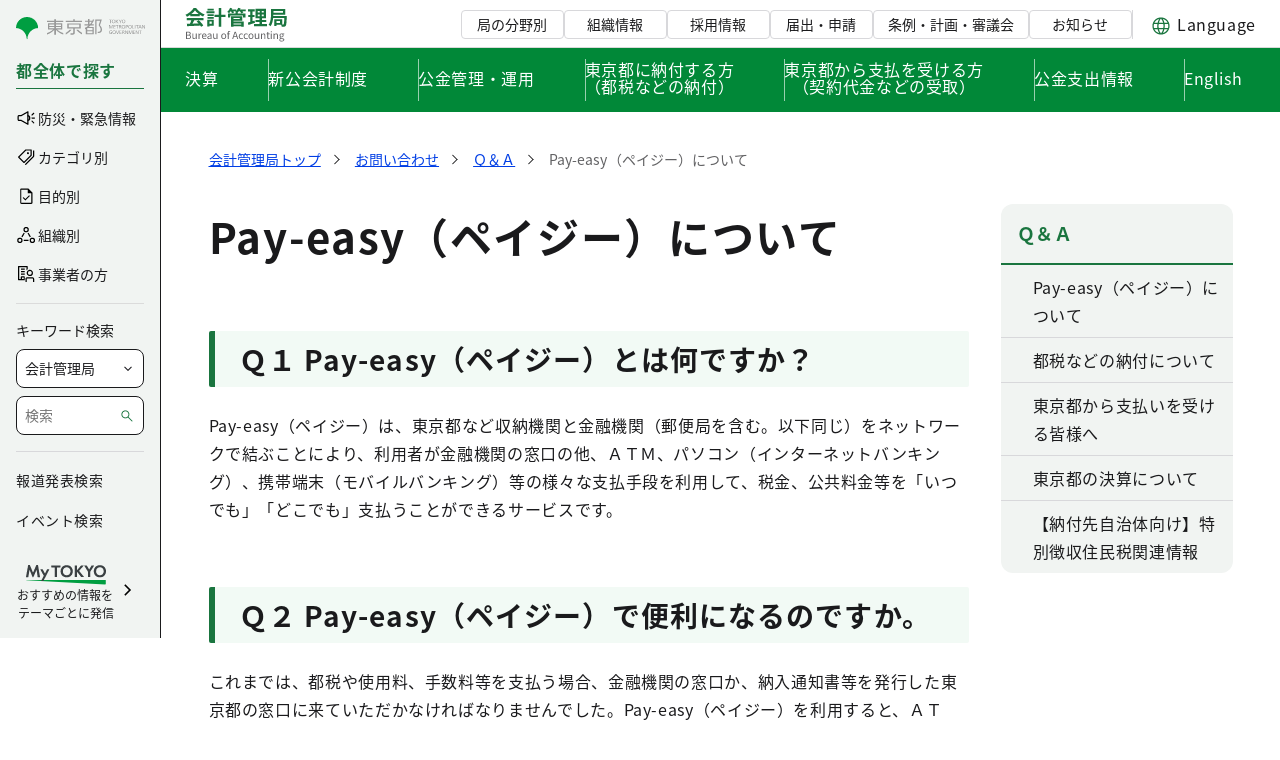

--- FILE ---
content_type: image/svg+xml
request_url: https://www.kaikeikanri.metro.tokyo.lg.jp/documents/d/kaikeikanri/logo_header_bureau-svg-2?download=true
body_size: 2963
content:
<svg width="104" height="36" viewBox="0 0 104 36" fill="none" xmlns="http://www.w3.org/2000/svg"><path d="M1.86 17.84c1.187-.04 2.56-.08 4.12-.12 1.573-.053 3.22-.113 4.94-.18 1.733-.067 3.44-.133 5.12-.2l-.08 2.2c-1.627.093-3.28.173-4.96.24-1.667.08-3.253.153-4.76.22-1.507.08-2.867.147-4.08.2l-.3-2.36zm-.1-5.94h16.62v2.24H1.76V11.9zm3.56-3.86h9.38v2.2H5.32v-2.2zm1.32 5.32l2.74.74a65.806 65.806 0 01-.98 1.92c-.333.64-.667 1.253-1 1.84-.32.587-.627 1.107-.92 1.56l-2.1-.7a37.16 37.16 0 00.84-1.66c.293-.627.56-1.26.8-1.9.253-.653.46-1.253.62-1.8zm4.98 2.06l2.1-1.12c.6.52 1.193 1.08 1.78 1.68.587.6 1.127 1.207 1.62 1.82.493.6.893 1.153 1.2 1.66l-2.24 1.36c-.267-.507-.647-1.08-1.14-1.72a32.052 32.052 0 00-1.6-1.92 21.666 21.666 0 00-1.72-1.76zM9.98 4.34c-.533.76-1.22 1.54-2.06 2.34a23.957 23.957 0 01-2.8 2.24 24.058 24.058 0 01-3.2 1.86 3.18 3.18 0 00-.38-.66 7.07 7.07 0 00-.52-.72 5.091 5.091 0 00-.52-.62A18.922 18.922 0 003.8 6.9a22.02 22.02 0 002.82-2.4c.84-.853 1.507-1.673 2-2.46h2.52a17.474 17.474 0 001.78 2.08A18.988 18.988 0 0015 5.92a21.499 21.499 0 002.26 1.44c.787.413 1.58.767 2.38 1.06-.293.293-.573.64-.84 1.04s-.507.78-.72 1.14a23.59 23.59 0 01-3.04-1.72 26.444 26.444 0 01-2.88-2.2c-.88-.787-1.607-1.567-2.18-2.34zm19.56 4.4h10.84v2.38H29.54V8.74zm4.22-6.64h2.42v18.7h-2.42V2.1zM22.38 8.14h6.46v1.82h-6.46V8.14zm.12-5.5h6.36v1.8H22.5v-1.8zm-.12 8.24h6.46v1.8h-6.46v-1.8zm-.98-5.56h8.22v1.9H21.4v-1.9zm2.08 8.32h5.3v6.1h-5.3v-1.9h3.18v-2.3h-3.18v-1.9zm-1.16 0h2.08v6.88h-2.08v-6.88zm25.2 4.86h9.74v1.78h-9.74V18.5zm2.86-12.3h2.32v2.42h-2.32V6.2zM43 7.58h17.4v4h-2.36v-2.2H45.26v2.2H43v-4zm4.44 2.64h9.78v4.48h-9.78V13h7.4v-1.06h-7.4v-1.72zm.1 5.4h11.2v5.18h-2.38v-3.42h-8.82v-1.76zm-1.42-5.4h2.28v10.6h-2.28v-10.6zM45 3.4h6.32v1.9H45V3.4zm8.1 0h7.76v1.9H53.1V3.4zm-8-1.56l2.22.62a14.73 14.73 0 01-1.48 2.62 15.889 15.889 0 01-1.76 2.14 4.99 4.99 0 00-.58-.44l-.72-.48c-.24-.16-.46-.287-.66-.38a9.54 9.54 0 001.72-1.84c.533-.733.953-1.48 1.26-2.24zm8.14 0l2.28.56c-.36.867-.827 1.693-1.4 2.48-.573.773-1.16 1.42-1.76 1.94a6.254 6.254 0 00-.64-.38 9.932 9.932 0 00-.76-.42 6.47 6.47 0 00-.7-.34A8.06 8.06 0 0052 3.98a8.991 8.991 0 001.24-2.14zm-7.48 3.04l2.04-.56c.24.347.48.74.72 1.18.253.427.447.793.58 1.1l-2.16.62c-.093-.307-.26-.68-.5-1.12-.227-.453-.453-.86-.68-1.22zm8.92.04l2.12-.56c.293.333.587.713.88 1.14.307.427.54.807.7 1.14l-2.22.62c-.12-.32-.327-.7-.62-1.14-.293-.44-.58-.84-.86-1.2zm18 3.54v1.7h6.04v-1.7h-6.04zm0-3.58v1.68h6.04V4.88h-6.04zM70.5 2.86h10.52v9.34H70.5V2.86zm-.12 11.06h10.84v2.16H70.38v-2.16zm-1.4 4.06H81.9v2.18H68.98v-2.18zM63.12 3.16h6.64v2.22h-6.64V3.16zm.18 5.76h6.12v2.2H63.3v-2.2zm-.42 7.6c.587-.16 1.24-.34 1.96-.54.733-.213 1.507-.447 2.32-.7a402.15 402.15 0 012.4-.78l.42 2.28c-1.12.373-2.253.753-3.4 1.14a210 210 0 01-3.16 1.04l-.54-2.44zm2.44-12.48h2.3v12.28l-2.3.38V4.04zm9.42-.32h2.02v7.52h.22V19h-2.46v-7.76h.22V3.72zm12.7-.78h12.86V8.7H87.44V6.68H97.9V4.96H87.44V2.94zm-1.44 0h2.38v4.92c0 .867-.04 1.84-.12 2.92-.067 1.08-.2 2.187-.4 3.32a19.63 19.63 0 01-.84 3.3 11.752 11.752 0 01-1.48 2.88 4.42 4.42 0 00-.56-.54c-.24-.2-.487-.393-.74-.58a3.032 3.032 0 00-.64-.4c.56-.787 1-1.64 1.32-2.56.32-.933.56-1.887.72-2.86.16-.987.26-1.947.3-2.88.04-.947.06-1.82.06-2.62v-4.9zm1.5 7.02h12.62v2.1H87.5v-2.1zm3 3.28h6.66v5.56H90.5v-1.88h4.44v-1.8H90.5v-1.88zm-1.26 0h2.2V20h-2.2v-6.76zm10.12-3.28h2.42l-.02.18v.42c0 .16-.007.287-.02.38-.04 1.467-.093 2.72-.16 3.76a41.988 41.988 0 01-.2 2.58c-.08.693-.173 1.24-.28 1.64-.093.4-.213.693-.36.88-.227.307-.46.513-.7.62-.24.12-.52.207-.84.26-.293.04-.66.067-1.1.08-.44.013-.907.013-1.4 0a5.043 5.043 0 00-.2-1.16 4.87 4.87 0 00-.46-1.1c.4.04.767.067 1.1.08.347.013.613.013.8 0 .16.013.287 0 .38-.04a.99.99 0 00.3-.24c.133-.16.24-.513.32-1.06.093-.547.173-1.373.24-2.48s.127-2.567.18-4.38v-.42z" fill="#1A753F"/><path d="M1 33v-7.33h2.17c1.49 0 2.52.51 2.52 1.8 0 .72-.38 1.36-1.07 1.59v.04c.88.17 1.49.76 1.49 1.76 0 1.43-1.14 2.14-2.77 2.14H1zm.93-4.21h1.08c1.26 0 1.77-.46 1.77-1.21 0-.86-.58-1.18-1.72-1.18H1.93v2.39zm0 3.48h1.28c1.25 0 2-.45 2-1.44 0-.91-.72-1.33-2-1.33H1.93v2.77zm7.142.87c-1.14 0-1.66-.74-1.66-2.13v-3.44h.91v3.33c0 1.01.31 1.44 1.03 1.44.55 0 .95-.27 1.46-.91v-3.86h.91V33h-.75l-.08-.85h-.02c-.51.59-1.05.99-1.8.99zm4.495-.14v-5.43h.74l.09.99h.03c.37-.69.93-1.12 1.54-1.12.24 0 .4.03.58.11l-.17.8c-.19-.06-.31-.09-.53-.09-.45 0-1.01.33-1.37 1.26V33h-.91zm5.93.14c-1.45 0-2.6-1.06-2.6-2.84 0-1.77 1.19-2.86 2.44-2.86 1.38 0 2.16.99 2.16 2.55 0 .19-.01.38-.04.52h-3.66c.07 1.15.77 1.9 1.81 1.9.52 0 .95-.17 1.35-.44l.33.61c-.48.31-1.05.56-1.79.56zm-1.71-3.29h2.91c0-1.09-.49-1.68-1.35-1.68-.76 0-1.44.61-1.56 1.68zm6.121 3.29c-.91 0-1.59-.57-1.59-1.55 0-1.18 1.02-1.77 3.33-2.03 0-.7-.22-1.37-1.11-1.37-.64 0-1.21.3-1.63.59l-.36-.64c.5-.32 1.26-.7 2.13-.7 1.33 0 1.89.88 1.89 2.23V33h-.75l-.08-.64h-.04c-.51.43-1.12.78-1.79.78zm.25-.74c.53 0 .97-.25 1.49-.72v-1.51c-1.83.21-2.44.66-2.44 1.36 0 .62.42.87.95.87zm5.715.74c-1.14 0-1.66-.74-1.66-2.13v-3.44h.91v3.33c0 1.01.31 1.44 1.03 1.44.55 0 .95-.27 1.46-.91v-3.86h.91V33h-.75l-.08-.85h-.02c-.51.59-1.05.99-1.8.99zm8.84 0c-1.34 0-2.52-1.05-2.52-2.84 0-1.82 1.18-2.86 2.52-2.86 1.33 0 2.51 1.04 2.51 2.86 0 1.79-1.18 2.84-2.51 2.84zm0-.76c.94 0 1.57-.84 1.57-2.08 0-1.26-.63-2.1-1.57-2.1-.95 0-1.58.84-1.58 2.1 0 1.24.63 2.08 1.58 2.08zm4.046.62v-6.3c0-1.09.51-1.79 1.59-1.79.33 0 .65.08.9.18l-.19.7c-.21-.09-.42-.14-.62-.14-.52 0-.77.36-.77 1.07V33h-.91zm-.74-4.69v-.68l.79-.06h2.02v.74h-2.81zM47.218 33l2.48-7.33h1.04l2.48 7.33h-.97l-1.29-4.1c-.26-.82-.49-1.62-.73-2.47h-.04c-.24.85-.47 1.65-.74 2.47l-1.29 4.1h-.94zm1.3-2.24v-.73h3.38v.73h-3.38zm7.803 2.38c-1.44 0-2.54-1.05-2.54-2.84 0-1.82 1.22-2.86 2.61-2.86.71 0 1.21.29 1.59.64l-.46.6c-.32-.29-.66-.48-1.08-.48-1 0-1.72.84-1.72 2.1 0 1.24.69 2.08 1.69 2.08.49 0 .94-.24 1.28-.54l.39.61c-.48.43-1.11.69-1.76.69zm4.835 0c-1.44 0-2.54-1.05-2.54-2.84 0-1.82 1.22-2.86 2.61-2.86.71 0 1.21.29 1.59.64l-.46.6c-.32-.29-.66-.48-1.08-.48-1 0-1.72.84-1.72 2.1 0 1.24.69 2.08 1.69 2.08.49 0 .94-.24 1.28-.54l.39.61c-.48.43-1.11.69-1.76.69zm4.813 0c-1.34 0-2.52-1.05-2.52-2.84 0-1.82 1.18-2.86 2.52-2.86 1.33 0 2.51 1.04 2.51 2.86 0 1.79-1.18 2.84-2.51 2.84zm0-.76c.94 0 1.57-.84 1.57-2.08 0-1.26-.63-2.1-1.57-2.1-.95 0-1.58.84-1.58 2.1 0 1.24.63 2.08 1.58 2.08zm5.535.76c-1.14 0-1.66-.74-1.66-2.13v-3.44h.91v3.33c0 1.01.31 1.44 1.03 1.44.55 0 .95-.27 1.46-.91v-3.86h.91V33h-.75l-.08-.85h-.02c-.51.59-1.05.99-1.8.99zm4.494-.14v-5.43h.74l.09.79h.03c.51-.51 1.07-.92 1.82-.92 1.14 0 1.66.74 1.66 2.12V33h-.92v-3.32c0-1.02-.31-1.45-1.03-1.45-.55 0-.94.29-1.48.83V33h-.91zm7.804.14c-1.16 0-1.54-.73-1.54-1.81v-3.02h-.81v-.68l.85-.06.1-1.53h.77v1.53h1.47v.74h-1.47v3.04c0 .66.21 1.05.84 1.05.19 0 .44-.08.61-.15l.18.68c-.3.11-.66.21-1 .21zm2.07-.14v-5.43h.91V33h-.91zm.46-6.55c-.36 0-.61-.23-.61-.61 0-.35.25-.58.61-.58.35 0 .61.23.61.58 0 .38-.26.61-.61.61zM88.624 33v-5.43h.74l.09.79h.03c.51-.51 1.07-.92 1.82-.92 1.14 0 1.66.74 1.66 2.12V33h-.92v-3.32c0-1.02-.31-1.45-1.03-1.45-.55 0-.94.29-1.48.83V33h-.91zm7.934 2.5c-1.33 0-2.25-.52-2.25-1.45 0-.46.3-.91.8-1.23v-.04c-.28-.18-.49-.47-.49-.9 0-.45.32-.8.61-1v-.04c-.36-.29-.72-.81-.72-1.46 0-1.2.94-1.94 2.04-1.94.31 0 .58.06.77.13h1.89v.71h-1.11c.26.25.44.65.44 1.12 0 1.16-.88 1.88-1.99 1.88-.26 0-.56-.06-.81-.18-.19.16-.35.35-.35.64 0 .35.23.6.96.6h1.06c1.26 0 1.89.39 1.89 1.29 0 1.01-1.07 1.87-2.74 1.87zm-.01-4.83c.63 0 1.16-.51 1.16-1.29 0-.8-.52-1.28-1.16-1.28-.64 0-1.16.47-1.16 1.28 0 .78.53 1.29 1.16 1.29zm.13 4.21c1.05 0 1.73-.55 1.73-1.11 0-.51-.39-.68-1.1-.68h-.94c-.21 0-.46-.02-.71-.09-.39.28-.55.61-.55.92 0 .59.59.96 1.57.96z" fill="#626264"/></svg>

--- FILE ---
content_type: image/svg+xml
request_url: https://www.kaikeikanri.metro.tokyo.lg.jp/documents/d/global/menu-emergency_icon-evacuation-svg-1?download=true
body_size: 495
content:
<?xml version="1.0" encoding="UTF-8"?><svg id="_レイヤー_2" xmlns="http://www.w3.org/2000/svg" viewBox="0 0 47 41.97"><defs><style>.cls-1{fill:#181718;stroke-width:0px;}</style></defs><g id="_コンテンツ"><path class="cls-1" d="m30.23,29.33l-4.1,4.25c-.61.66-1.48,1.04-2.38,1.04h0c-.82,0-1.61-.31-2.21-.87-1.23-1.14-1.38-3.07-.34-4.39l1.44-1.82c-1.53-.17-3.13-.27-4.79-.27-9.86,0-17.85,3.29-17.85,7.35s7.99,7.35,17.85,7.35,17.85-3.29,17.85-7.35c0-2.08-2.1-3.95-5.46-5.29Z"/><path class="cls-1" d="m33.76,23.92c.85-.95,2.16-2.43,3.08-3.59.58-.73.94-1.36,1.05-2.23l-1.52-6.44,1.89.11,3.03,4.01c.59.77,1.68.98,2.5.44.87-.56,1.11-1.72.55-2.58l-3.3-5.09c-.33-.5-.88-.85-1.52-.88h-.07s-4.09-.24-4.09-.24l-2.55-.14c-1.59-.08-3.18.58-4.81,2.53l-2.69,3.18-5.07.06c-.81,0-1.51.62-1.61,1.45-.11.9.54,1.72,1.44,1.83l6.1.72c.44.05.91-.08,1.27-.39l2.46-2.1,1.57,3.77-9.35,11.78c-.65.83-.57,2.04.21,2.77.83.77,2.12.72,2.89-.11l8.51-8.85Z"/><circle class="cls-1" cx="28.6" cy="3.6" r="3.6"/><path class="cls-1" d="m45.14,25.36l-5.2-.28-1.5-4.75-.04-.16c-.17.28-.36.55-.58.82-1.08,1.36-2.62,3.1-3.44,4l1.85,3.52c.37.71,1.13,1.17,1.98,1.13l6.93-.35c.99-.05,1.81-.85,1.87-1.86.06-1.09-.78-2.01-1.86-2.07Z"/></g></svg>